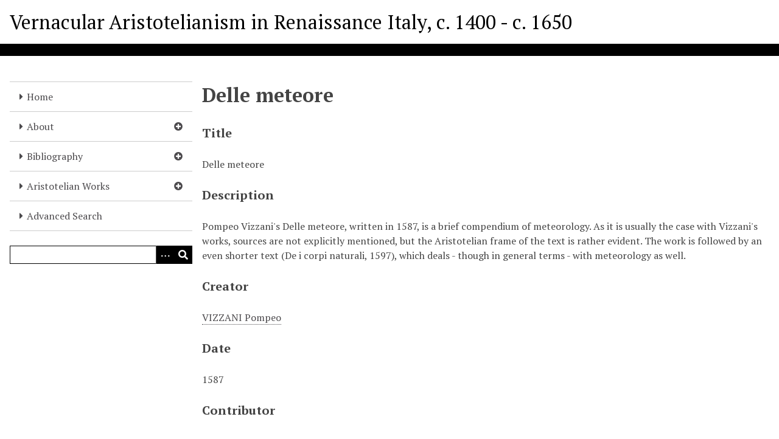

--- FILE ---
content_type: text/html; charset=utf-8
request_url: https://vari.warwick.ac.uk/items/show/5120
body_size: 5784
content:
<!DOCTYPE html>
<html lang="en-US">
<head>
    <meta charset="utf-8">
    <meta name="viewport" content="width=device-width, initial-scale=1">
        <meta name="author" content="Please see the &#039;About&#039; page for more information." />
            <meta name="copyright" content="© Eugenio Refini, David Lines, and Bryan Brazeau. " />
            <meta name="description" content="A database of Aristotelian works." />
            <title>Delle meteore &middot; Vernacular Aristotelianism in Renaissance Italy,  c. 1400 - c. 1650</title>

    <link rel="alternate" type="application/rss+xml" title="Omeka RSS Feed" href="/items/browse?output=rss2" /><link rel="alternate" type="application/atom+xml" title="Omeka Atom Feed" href="/items/browse?output=atom" />
    <!-- Plugin Stuff -->

    	

    <!-- Stylesheets -->
    <link href="/plugins/EUCookieBar/views/public/css/vendor/cookieconsent.css?v=3.1.2" media="all" rel="stylesheet" type="text/css" >
<link href="/application/views/scripts/css/iconfonts.css?v=3.1.2" media="all" rel="stylesheet" type="text/css" >
<link href="/application/views/scripts/css/public.css?v=3.1.2" media="all" rel="stylesheet" type="text/css" >
<link href="/themes/default/css/style.css?v=3.1.2" media="all" rel="stylesheet" type="text/css" >
<link href="//fonts.googleapis.com/css?family=PT+Serif:400,700,400italic,700italic" media="all" rel="stylesheet" type="text/css" >
        <style>
        body {
            background-color: #FFFFFF;
            color: #444444;
        }
        #site-title a:link, #site-title a:visited,
        #site-title a:active, #site-title a:hover {
            color: #000000;
                    }
        a:link {
            color: #4c4a4d;
        }
        a:visited {
            color: #747275;
        }
        a:hover, a:active, a:focus {
            color: #242225;
        }

        .button, button,
        input[type="reset"],
        input[type="submit"],
        input[type="button"],
        .pagination_next a,
        .pagination_previous a {
          background-color: #000000;
          color: #FFFFFF !important;
        }

        #search-form input[type="text"] {
            border-color: #000000        }

        #collection-items .item img,
        .browse .item-img,
        .browse .image,
        .browse #content .item img,
        .browse .item #content img,
        .browse .image img,
        #recent-items img.image {
            height: 100px;
        }

        @media (max-width:768px) {
            #primary-nav li {
                background-color: #282828;
            }

            #primary-nav li ul li {
                background-color: #141414;
            }

            #primary-nav li li li {
                background-color: #000000;
            }

            #primary-nav li a {
                color: #FFFFFF;
            }
        }
    </style>
    <!-- JavaScripts -->
    <script type="text/javascript" src="//ajax.googleapis.com/ajax/libs/jquery/3.6.0/jquery.min.js"></script>
<script type="text/javascript">
    //<!--
    window.jQuery || document.write("<script type=\"text\/javascript\" src=\"\/application\/views\/scripts\/javascripts\/vendor\/jquery.js?v=3.1.2\" charset=\"utf-8\"><\/script>")    //-->
</script>
<script type="text/javascript" src="//ajax.googleapis.com/ajax/libs/jqueryui/1.12.1/jquery-ui.min.js"></script>
<script type="text/javascript">
    //<!--
    window.jQuery.ui || document.write("<script type=\"text\/javascript\" src=\"\/application\/views\/scripts\/javascripts\/vendor\/jquery-ui.js?v=3.1.2\" charset=\"utf-8\"><\/script>")    //-->
</script>
<script type="text/javascript" src="/application/views/scripts/javascripts/vendor/jquery.ui.touch-punch.js"></script>
<script type="text/javascript">
    //<!--
    jQuery.noConflict();    //-->
</script>
<script type="text/javascript" defer="defer" src="/plugins/EUCookieBar/views/public/javascripts/vendor/cookieconsent.js?v=3.1.2"></script>
<script type="text/javascript" src="/plugins/EUCookieBar/views/public/javascripts/cookieconsent-init.js?v=3.1.2"></script>
<script type="text/javascript">
    //<!--
    
// This script creates a configuration object for Cookie Consent from the options provided in the plugin admin interface

var logo = "Cookies for VARI";

$gui_options = {
    consent_modal: {
                layout: "block",
                        position: "bottom",
                        transition: "fade",
                        swap_buttons: "false",
            },
    settings_modal: {
                layout: "block",
                        position: "left",
                        transition: "fade",
                }
};

$languages = {
    'en': {
        consent_modal: {
            title: "We need your consent to use cookies",
            description: "This website uses essential cookies to ensure its proper operation and analytics cookies to understand how you interact with it. The latter will be set only after consent. <button type='button' data-cc='c-settings' class='cc-link'>Let me choose<\/button>",
            primary_btn: {
                text: 'Accept all',
                role: 'accept_all'              // 'accept_selected' or 'accept_all'
            },
            secondary_btn: {
                text: 'Reject all',
                role: 'accept_necessary'        // 'settings' or 'accept_necessary'
            }
        },
        settings_modal: {
            title: logo,
            save_settings_btn: 'Save settings',
            accept_all_btn: 'Accept all',
            reject_all_btn: 'Reject all',
            close_btn_label: 'Close',
            cookie_table_headers: [
                {col1: 'Name'},
                {col2: 'Purpose'},
                {col3: 'Expiration'},
            ],
            blocks: [
                {
                    title: 'Cookie consent',
                    description: 'Please review the cookies we set on this website used for the basic functionalities of the website and to enhance your online experience. You can choose for each category to opt-in/out whenever you want. For more details relative to cookies and other sensitive data, please read the full <a href="https://warwick.ac.uk/terms/privacy" class="cc-link" target="_blank">privacy policy</a>.'
                }, {
                    title: 'Necessary cookies',
                    description: 'TThese cookies are necessary for the operation of our web site, for example, those that determine whether you\'re signed in and who you are.',
                    toggle: {
                        value: 'necessary',
                        enabled: true,
                        readonly: true          // cookie categories with readonly=true are all treated as "necessary cookies"
                    }
                }, 			 {
                    title: 'Performance and Analytics cookies',
                    description: 'These cookies allow us to track the performance and usage of the Warwick web site with anonymised \'statistics\'. We use cookies to track your route around the Warwick web site and use the statistics that these create to improve the web site\'s performance and user experience.',
                    toggle: {
                        value: 'analytics',     // there are no default categories => you specify them
                        enabled: false,
                        readonly: false
                    },
                    cookie_table: [
                        {
                            col1: '^_ga, ^_gid',
                            col2: 'These cookies are used by Google Analytics software to distinguish users. The information we gather includes but is not limited to how users interact with the Warwick web site, which pages are most frequently viewed, how frequently the users visit the web site, traffic source of user visit, demographics data (age and gender), location and device information (make and model). Any data collected is anonymous and used for statistical reporting only. Other cookies created by Google Analytics include _gid, AMP_TOKEN and _gac_<property-id>. These cookies store other randomly generated IDs and campaign information about the user.',
                            col3: 'Up to two years after last web site visit.',
                            is_regex: false
                        }
                    ]
                },  {
                    title: "More information",
                    description: "For further information about cookies on this website, please read our page about <a class='cc-link' href='https:\/\/example.com\/cookies\/'>cookies<\/a>.",
                }
            ]
        }
    }
};
    //-->
</script>
<script type="text/plain" data-cookiecategory="analytics">
    //<!--
    			(function(i,s,o,g,r,a,m){i['GoogleAnalyticsObject']=r;i[r]=i[r]||function(){
			(i[r].q=i[r].q||[]).push(arguments)},i[r].l=1*new Date();a=s.createElement(o),
			m=s.getElementsByTagName(o)[0];a.async=1;a.src=g;m.parentNode.insertBefore(a,m)
			})(window,document,'script','//www.google-analytics.com/analytics.js','ga');
			
			ga('create', "UA-37692171-29", 'auto');
			ga('send', 'pageview');
	    //-->
</script>
<script type="text/javascript" src="/themes/default/javascripts/vendor/modernizr.js?v=3.1.2"></script>
<!--[if (gte IE 6)&(lte IE 8)]><script type="text/javascript" src="/application/views/scripts/javascripts/vendor/selectivizr.js?v=3.1.2"></script><![endif]-->
<script type="text/javascript" src="/application/views/scripts/javascripts/vendor/respond.js?v=3.1.2"></script>
<script type="text/javascript" src="/application/views/scripts/javascripts/vendor/jquery-accessibleMegaMenu.js?v=3.1.2"></script>
<script type="text/javascript" src="/application/views/scripts/javascripts/globals.js?v=3.1.2"></script>
<script type="text/javascript" src="/themes/default/javascripts/default.js?v=3.1.2"></script></head>
<body class="item show">
    
    <div id="skipnav">
        <span class="spacer">&nbsp;</span>
        <a href="#content">Skip to main content</a>
    </div>
    
        <header role="banner">
                        <div id="site-title"><a href="https://vari.warwick.ac.uk" >Vernacular Aristotelianism in Renaissance Italy,  c. 1400 - c. 1650</a>
</div>
        </header>

        <div id="wrap">
            <button type="button" class="menu-button button">Menu</button>
            <nav id="primary-nav" role="navigation">
                <ul class="navigation">
    <li>
        <a href="/">Home</a>
    </li>
    <li>
        <a href="/about">About</a>
        <ul>
            <li>
                <a href="/structure">Structure of the Database</a>
            </li>
            <li>
                <a href="/recordtypes">Record Types</a>
            </li>
            <li>
                <a href="/searching">Searching the Database</a>
            </li>
        </ul>
    </li>
    <li>
        <a href="/bibliography">Bibliography</a>
        <ul>
            <li>
                <a href="/printed-sources-15th-17th-century-editions">Printed Sources— 15th-17th century editions</a>
            </li>
            <li>
                <a href="/critical-bibliography">Critical Bibliography on Vernacular Aristotelianism</a>
            </li>
            <li>
                <a href="/bibliographic-resources-and-tools">Bibliographic Resources and Tools</a>
            </li>
        </ul>
    </li>
    <li>
        <a href="/items/browse?collection=3">Aristotelian Works</a>
        <ul>
            <li>
                <a href="/items/browse?collection=2">Manuscript copies</a>
            </li>
            <li>
                <a href="/items/browse?collection=1">Printed Editions</a>
            </li>
            <li>
                <a href="/items/browse?collection=4">Authors</a>
            </li>
            <li>
                <a href="/items/browse?collection=5">Dedicatees</a>
            </li>
            <li>
                <a href="/items/browse?collection=6">Printers</a>
            </li>
        </ul>
    </li>
    <li>
        <a href="/items/search?query=&amp;query_type=keyword&amp;record_types%5B%5D=Item&amp;record_types%5B%5D=Collection&amp;submit_search=Search">Advanced Search</a>
    </li>
</ul>                <div id="search-container" role="search">
                                        <form id="search-form" name="search-form" action="/solr-search/results/interceptor" aria-label="Search" method="get">    <input type="text" name="query" id="query" value="" title="Query" aria-label="Query" aria-labelledby="search-form query">        <button id="advanced-search" type="button" class="show-advanced button" aria-label="Options" title="Options" aria-labelledby="search-form advanced-search">
        <span class="icon" aria-hidden="true"></span>
    </button>
    <div id="advanced-form">
        <fieldset id="query-types">
            <legend>Search using this query type:</legend>
            <label><input type="radio" name="query_type" id="query_type-keyword" value="keyword" checked="checked">Keyword</label><br>
<label><input type="radio" name="query_type" id="query_type-boolean" value="boolean">Boolean</label><br>
<label><input type="radio" name="query_type" id="query_type-exact_match" value="exact_match">Exact match</label>        </fieldset>
                <fieldset id="record-types">
            <legend>Search only these record types:</legend>
                        <input type="checkbox" name="record_types[]" id="record_types-Item" value="Item" checked="checked"> <label for="record_types-Item">Item</label><br>
                    </fieldset>
                <p><a href="/items/search">Advanced Search (Items only)</a></p>
    </div>
        <button name="submit_search" id="submit_search" type="submit" value="Submit" title="Submit" class="button" aria-label="Submit" aria-labelledby="search-form submit_search"><span class="icon" aria-hidden="true"></span></button></form>
                                    </div>
            </nav>
            <div id="content" role="main" tabindex="-1">
                
<h1>Delle meteore</h1>

    

<div class="element-set">
            <div id="dublin-core-title" class="element">
        <h3>Title</h3>
                    <div class="element-text">Delle meteore</div>
            </div><!-- end element -->
        <div id="dublin-core-description" class="element">
        <h3>Description</h3>
                    <div class="element-text">Pompeo Vizzani&#039;s Delle meteore, written in 1587, is a brief compendium of meteorology. As it is usually the case with Vizzani&#039;s works, sources are not explicitly mentioned, but the Aristotelian frame of the text is rather evident. The work is followed by an even shorter text (De i corpi naturali, 1597), which deals - though in general terms - with meteorology as well. </div>
            </div><!-- end element -->
        <div id="dublin-core-creator" class="element">
        <h3>Creator</h3>
                    <div class="element-text"><a href="/items/browse?advanced%5B0%5D%5Belement_id%5D=39&advanced%5B0%5D%5Btype%5D=is+exactly&advanced%5B0%5D%5Bterms%5D=VIZZANI+Pompeo">VIZZANI Pompeo</a></div>
            </div><!-- end element -->
        <div id="dublin-core-date" class="element">
        <h3>Date</h3>
                    <div class="element-text">1587</div>
            </div><!-- end element -->
        <div id="dublin-core-contributor" class="element">
        <h3>Contributor</h3>
                    <div class="element-text"><a href="/items/browse?advanced%5B0%5D%5Belement_id%5D=37&advanced%5B0%5D%5Btype%5D=is+exactly&advanced%5B0%5D%5Bterms%5D=Eugenio+Refini">Eugenio Refini</a></div>
            </div><!-- end element -->
        <div id="dublin-core-type" class="element">
        <h3>Type</h3>
                    <div class="element-text">Prose</div>
            </div><!-- end element -->
        <div id="dublin-core-identifier" class="element">
        <h3>Identifier</h3>
                    <div class="element-text"><a href="/items/browse?advanced%5B0%5D%5Belement_id%5D=43&advanced%5B0%5D%5Btype%5D=is+exactly&advanced%5B0%5D%5Bterms%5D=226">226</a></div>
            </div><!-- end element -->
        <div id="dublin-core-is-referenced-by" class="element">
        <h3>Is Referenced By</h3>
                    <div class="element-text">IMBI 53: 179-180. </div>
            </div><!-- end element -->
    </div><!-- end element-set -->
<div class="element-set">
            <div id="aristotelian-work-item-type-metadata-genre" class="element">
        <h3>Genre</h3>
                    <div class="element-text"><a href="/items/browse?advanced%5B0%5D%5Belement_id%5D=73&advanced%5B0%5D%5Btype%5D=is+exactly&advanced%5B0%5D%5Bterms%5D=Compendium">Compendium</a></div>
            </div><!-- end element -->
        <div id="aristotelian-work-item-type-metadata-multiple-work" class="element">
        <h3>Multiple work</h3>
                    <div class="element-text">No</div>
            </div><!-- end element -->
        <div id="aristotelian-work-item-type-metadata-author-life" class="element">
        <h3>Author Life</h3>
                    <div class="element-text">1540-1607</div>
            </div><!-- end element -->
        <div id="aristotelian-work-item-type-metadata-branch-of-philosophy" class="element">
        <h3>Branch of philosophy</h3>
                    <div class="element-text"><a href="/items/browse?advanced%5B0%5D%5Belement_id%5D=182&advanced%5B0%5D%5Btype%5D=is+exactly&advanced%5B0%5D%5Bterms%5D=Natural+Philosophy">Natural Philosophy</a></div>
                    <div class="element-text"><a href="/items/browse?advanced%5B0%5D%5Belement_id%5D=182&advanced%5B0%5D%5Btype%5D=is+exactly&advanced%5B0%5D%5Bterms%5D=%E2%80%94Astronomy">—Astronomy</a></div>
            </div><!-- end element -->
        <div id="aristotelian-work-item-type-metadata-shelfmark" class="element">
        <h3>Shelfmark</h3>
                    <div class="element-text"><a href="/items/browse?advanced%5B0%5D%5Belement_id%5D=66&advanced%5B0%5D%5Btype%5D=is+exactly&advanced%5B0%5D%5Bterms%5D=Bologna%2C+BArch%2C+B.164">Bologna, BArch, B.164</a></div>
            </div><!-- end element -->
        <div id="aristotelian-work-item-type-metadata-related-to-aristotles" class="element">
        <h3>Related to Aristotles</h3>
                    <div class="element-text"><a href="/items/browse?advanced%5B0%5D%5Belement_id%5D=190&advanced%5B0%5D%5Btype%5D=is+exactly&advanced%5B0%5D%5Bterms%5D=Meteorology">Meteorology</a></div>
            </div><!-- end element -->
        <div id="aristotelian-work-item-type-metadata-record-last-updated" class="element">
        <h3>Record last updated</h3>
                    <div class="element-text">07/03/2013</div>
            </div><!-- end element -->
    </div><!-- end element-set -->

<!-- The following returns all of the files associated with an item. -->

<!-- If the item belongs to a collection, the following creates a link to that collection. -->
<div id="collection" class="element">
    <h3>Collection</h3>
    <div class="element-text"><p><a href="/collections/show/3">Aristotelian works</a></p></div>
</div>

<!-- The following prints a list of all tags associated with the item -->

<!-- The following prints a citation for this item. -->
<div id="item-citation" class="element">
    <h3>Citation</h3>
    <div class="element-text">Eugenio Refini, &lsquo;Delle meteore&rsquo;, in <em>Vernacular Aristotelianism in Renaissance Italy Database (VARIDB)</em> <br/> &nbsp; &lt;https://vari.warwick.ac.uk/items/show/5120&gt; [accessed 3 February 2026]</div>
</div>

<!-- Available output formats --> 
<div id="item-output-formats" class="element">
    <h2>Output Formats</h2>
    <div class="element-text">            <ul id="output-format-list">
                                <li><a href="/items/show/5120?output=atom">atom</a></li>
                                <li><a href="/items/show/5120?output=dc-rdf">dc-rdf</a></li>
                                <li><a href="/items/show/5120?output=dcmes-xml">dcmes-xml</a></li>
                                <li><a href="/items/show/5120?output=json">json</a></li>
                                <li><a href="/items/show/5120?output=omeka-xml">omeka-xml</a></li>
                </ul>
    </div>
</div>

<div id='catalog-search' class='element'><h5>Related Resources</h5><div style="width:25%; display:inline-block; *display:inline;"><a href='https://www.google.com/search?btnG=Search+Books&tbm=bks&tbo=1&q=VIZZANI+Pompeo+Delle+meteore'>Google Books</a></div><div style="width:25%; display:inline-block; *display:inline;"><a href='http://scholar.google.com/scholar?btnG=&as_sdt=1%2C22&as_sdtp=&q=VIZZANI+Pompeo+Delle+meteore'>Google Scholar</a></div><div style="width:25%; display:inline-block; *display:inline;"><a href='http://www.jstor.org/action/doBasicSearch?Query=VIZZANI+Pompeo+Delle+meteore'>JSTOR</a></div><div style="width:25%; display:inline-block; *display:inline;"><a href='http://www.worldcat.org/search?qt=worldcat_org_all&q=VIZZANI+Pompeo+Delle+meteore'>WorldCat</a></div></div>
<nav>
<ul class="item-pagination navigation">
    <li id="previous-item" class="previous"><a href="/items/show/5119">&larr; Previous Item</a></li>
    <li id="next-item" class="next"><a href="/items/show/5121">Next Item &rarr;</a></li>
</ul>
</nav>

        </div><!-- end content -->

    </div><!-- end wrap -->


    <footer role="contentinfo">

        <div id="footer-text">
                                        <p>© Eugenio Refini, David Lines, and Bryan Brazeau.  <br></p>
                        <p style="float:right"> Proudly powered by <a href="http://omeka.org">Omeka</a>.</p>       
        </div>

        
    </footer><!-- end footer -->

    <script type="text/javascript">
    jQuery(document).ready(function () {
        Omeka.showAdvancedForm();
        Omeka.skipNav();
        Omeka.megaMenu('.no-touchevents #primary-nav');
        ThanksRoy.mobileMenu();
    });
    </script>

</body>
</html>
